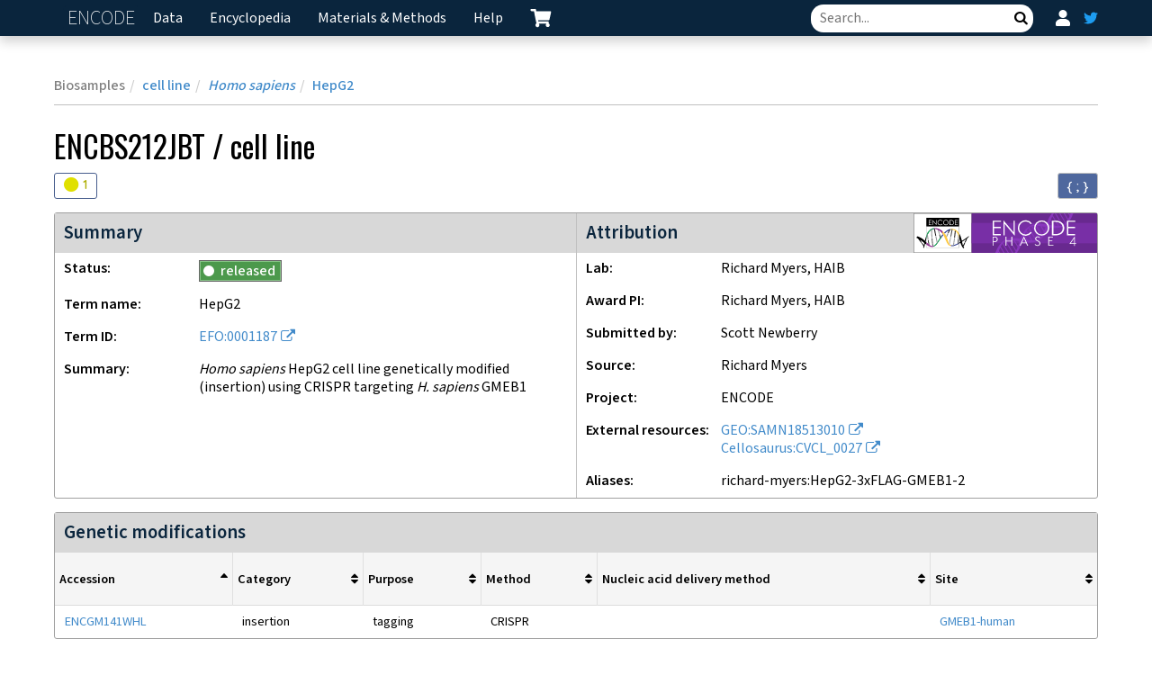

--- FILE ---
content_type: text/html; charset=utf-8
request_url: https://www.encodeproject.org/biosamples/ENCBS212JBT/
body_size: 13460
content:
<!DOCTYPE html>
<html lang="en" data-reactroot=""><head><meta charSet="utf-8"/><meta http-equiv="X-UA-Compatible" content="IE=edge"/><meta name="viewport" content="width=device-width, initial-scale=1.0"/><title>ENCBS212JBT – ENCODE</title><link rel="canonical" href="https://www.encodeproject.org/biosamples/ENCBS212JBT/"/><link rel="stylesheet" href="/static/build/./css/style.4cf2ae2e8d2b4034dddb.css"/><link href="https://fonts.googleapis.com/css2?family=Mada:wght@200;400;500;600;700&amp;family=Oswald:wght@200;300;400;500&amp;family=Quicksand:wght@300;400;600&amp;display=swap" rel="stylesheet"/><script async="" src="//www.google-analytics.com/analytics.js"></script><script async="" src="https://www.googletagmanager.com/gtag/js?id=G-GY70FXW0SB"></script><script>
                            window.dataLayer = window.dataLayer || [];
                            function gtag(){dataLayer.push(arguments);}
                            gtag('js', new Date());
                            gtag('config', 'G-GY70FXW0SB');
                        </script><script data-prop-name="inline">/*! For license information please see inline.js.LICENSE.txt */
!function(e){function n(n){for(var t,r,i=n[0],c=n[1],a=0,f=[];a<i.length;a++)r=i[a],Object.prototype.hasOwnProperty.call(o,r)&&o[r]&&f.push(o[r][0]),o[r]=0;for(t in c)Object.prototype.hasOwnProperty.call(c,t)&&(e[t]=c[t]);for(u&&u(n);f.length;)f.shift()()}var t={},o={4:0};function r(n){if(t[n])return t[n].exports;var o=t[n]={i:n,l:!1,exports:{}};return e[n].call(o.exports,o,o.exports,r),o.l=!0,o.exports}r.e=function(e){var n=[],t=o[e];if(0!==t)if(t)n.push(t[2]);else{var i=new Promise((function(n,r){t=o[e]=[n,r]}));n.push(t[2]=i);var c,a=document.createElement("script");a.charset="utf-8",a.timeout=120,r.nc&&a.setAttribute("nonce",r.nc),a.src=function(e){return r.p+""+({1:"chartjs",2:"vendors~chartjs",3:"bundle",6:"vendors~brace",7:"vendors~bundle"}[e]||e)+"."+{0:"b7b3721ca3e32086affa",1:"ba624825bc303cdb3f36",2:"95237f6a9d35cd816824",3:"65a7c4a58e61a600c777",6:"ba528739f5eb200850d8",7:"7a13955650f10f3bf03c",8:"552a95311ffffcb176c5",9:"a61f099065232d1ab6bb"}[e]+".js"}(e);var u=new Error;c=function(n){a.onerror=a.onload=null,clearTimeout(f);var t=o[e];if(0!==t){if(t){var r=n&&("load"===n.type?"missing":n.type),i=n&&n.target&&n.target.src;u.message="Loading chunk "+e+" failed.\n("+r+": "+i+")",u.name="ChunkLoadError",u.type=r,u.request=i,t[1](u)}o[e]=void 0}};var f=setTimeout((function(){c({type:"timeout",target:a})}),12e4);a.onerror=a.onload=c,document.head.appendChild(a)}return Promise.all(n)},r.m=e,r.c=t,r.d=function(e,n,t){r.o(e,n)||Object.defineProperty(e,n,{enumerable:!0,get:t})},r.r=function(e){"undefined"!=typeof Symbol&&Symbol.toStringTag&&Object.defineProperty(e,Symbol.toStringTag,{value:"Module"}),Object.defineProperty(e,"__esModule",{value:!0})},r.t=function(e,n){if(1&n&&(e=r(e)),8&n)return e;if(4&n&&"object"==typeof e&&e&&e.__esModule)return e;var t=Object.create(null);if(r.r(t),Object.defineProperty(t,"default",{enumerable:!0,value:e}),2&n&&"string"!=typeof e)for(var o in e)r.d(t,o,function(n){return e[n]}.bind(null,o));return t},r.n=function(e){var n=e&&e.__esModule?function(){return e.default}:function(){return e};return r.d(n,"a",n),n},r.o=function(e,n){return Object.prototype.hasOwnProperty.call(e,n)},r.p="/static/build/",r.oe=function(e){throw console.error(e),e};var i=window.webpackJsonp=window.webpackJsonp||[],c=i.push.bind(i);i.push=n,i=i.slice();for(var a=0;a<i.length;a++)n(i[a]);var u=c;r(r.s=6)}([function(e,n){var t;t=function(){return this}();try{t=t||new Function("return this")()}catch(e){"object"==typeof window&&(t=window)}e.exports=t},function(e,n,t){"use strict";(function(n){n.ga=n.ga||function(){(ga.q=ga.q||[]).push(arguments)},ga.l=+new Date,e.exports=n.ga}).call(this,t(0))},function(e,n,t){var o,r;!function(i){if(void 0===(r="function"==typeof(o=i)?o.call(n,t,n,e):o)||(e.exports=r),!0,e.exports=i(),!!0){var c=window.Cookies,a=window.Cookies=i();a.noConflict=function(){return window.Cookies=c,a}}}((function(){function e(){for(var e=0,n={};e<arguments.length;e++){var t=arguments[e];for(var o in t)n[o]=t[o]}return n}function n(e){return e.replace(/(%[0-9A-Z]{2})+/g,decodeURIComponent)}return function t(o){function r(){}function i(n,t,i){if("undefined"!=typeof document){"number"==typeof(i=e({path:"/"},r.defaults,i)).expires&&(i.expires=new Date(1*new Date+864e5*i.expires)),i.expires=i.expires?i.expires.toUTCString():"";try{var c=JSON.stringify(t);/^[\{\[]/.test(c)&&(t=c)}catch(e){}t=o.write?o.write(t,n):encodeURIComponent(String(t)).replace(/%(23|24|26|2B|3A|3C|3E|3D|2F|3F|40|5B|5D|5E|60|7B|7D|7C)/g,decodeURIComponent),n=encodeURIComponent(String(n)).replace(/%(23|24|26|2B|5E|60|7C)/g,decodeURIComponent).replace(/[\(\)]/g,escape);var a="";for(var u in i)i[u]&&(a+="; "+u,!0!==i[u]&&(a+="="+i[u].split(";")[0]));return document.cookie=n+"="+t+a}}function c(e,t){if("undefined"!=typeof document){for(var r={},i=document.cookie?document.cookie.split("; "):[],c=0;c<i.length;c++){var a=i[c].split("="),u=a.slice(1).join("=");t||'"'!==u.charAt(0)||(u=u.slice(1,-1));try{var f=n(a[0]);if(u=(o.read||o)(u,f)||n(u),t)try{u=JSON.parse(u)}catch(e){}if(r[f]=u,e===f)break}catch(e){}}return e?r[e]:r}}return r.set=i,r.get=function(e){return c(e,!1)},r.getJSON=function(e){return c(e,!0)},r.remove=function(n,t){i(n,"",e(t,{expires:-1}))},r.defaults={},r.withConverter=t,r}((function(){}))}))},function(e,n,t){var o,r,i;i=function(){var e,n,t=document,o=t.getElementsByTagName("head")[0],r={},i={},c={},a={};function u(e,n){for(var t=0,o=e.length;t<o;++t)if(!n(e[t]))return!1;return 1}function f(e,n){u(e,(function(e){return n(e),1}))}function s(n,t,o){n=n.push?n:[n];var d=t&&t.call,p=d?t:o,h=d?n.join(""):t,v=n.length;function g(e){return e.call?e():r[e]}function m(){if(!--v)for(var e in r[h]=1,p&&p(),c)u(e.split("|"),g)&&!f(c[e],g)&&(c[e]=[])}return setTimeout((function(){f(n,(function n(t,o){return null===t?m():(o||/^https?:\/\//.test(t)||!e||(t=-1===t.indexOf(".js")?e+t+".js":e+t),a[t]?(h&&(i[h]=1),2==a[t]?m():setTimeout((function(){n(t,!0)}),0)):(a[t]=1,h&&(i[h]=1),void l(t,m)))}))}),0),s}function l(e,r){var i,c=t.createElement("script");c.onload=c.onerror=c.onreadystatechange=function(){c.readyState&&!/^c|loade/.test(c.readyState)||i||(c.onload=c.onreadystatechange=null,i=1,a[e]=2,r())},c.async=1,c.src=n?e+(-1===e.indexOf("?")?"?":"&")+n:e,o.insertBefore(c,o.lastChild)}return s.get=l,s.order=function(e,n,t){!function o(r){r=e.shift(),e.length?s(r,o):s(r,n,t)}()},s.path=function(n){e=n},s.urlArgs=function(e){n=e},s.ready=function(e,n,t){e=e.push?e:[e];var o,i=[];return!f(e,(function(e){r[e]||i.push(e)}))&&u(e,(function(e){return r[e]}))?n():(o=e.join("|"),c[o]=c[o]||[],c[o].push(n),t&&t(i)),s},s.done=function(e){s([null],e)},s},e.exports?e.exports=i():void 0===(r="function"==typeof(o=i)?o.call(n,t,n,e):o)||(e.exports=r)},,,function(e,n,t){"use strict";const o=t(2);window.stats_cookie=o.get("X-Stats")||"",o.set("X-Stats","",{path:"/",expires:new Date(0)});const r=t(1);r("create",{"www.encodeproject.org":"UA-47809317-1"}[document.location.hostname]||"UA-47809317-2",{cookieDomain:"none",siteSpeedSampleRate:100}),r("send","pageview"),window.onload=()=>{window._onload_event_fired=!0};t(3).path("/static/build/"),Promise.all([t.e(7),t.e(3)]).then((e=>{t(4),t(5)}).bind(null,t)).catch(t.oe)}]);
//# sourceMappingURL=inline.js.map</script></head><body><script data-prop-name="context" type="application/json">

{"accession":"ENCBS212JBT","aliases":["richard-myers:HepG2-3xFLAG-GMEB1-2"],"schema_version":"26","status":"released","lab":{"fax":"256-327-0978","institute_label":"HAIB","address1":"601 Genome Way","state":"AL","institute_name":"HudsonAlpha Institute for Biotechnology","awards":["/awards/U54HG006998/","/awards/U54HG004576/","/awards/UM1HG009411/"],"title":"Richard Myers, HAIB","phone1":"256-327-5220","phone2":"","schema_version":"5","pi":"/users/a62cfec5-57a0-45ab-b943-8ca0e0057bb6/","postal_code":"35806","name":"richard-myers","city":"Huntsville","country":"USA","status":"current","@id":"/labs/richard-myers/","@type":["Lab","Item"],"uuid":"c0a3540e-8ef0-4d4d-a449-ae47c2475838"},"award":{"status":"current","url":"https://projectreporter.nih.gov/project_info_description.cfm?aid=9247485\u0026icde=32921409\u0026ddparam=\u0026ddvalue=\u0026ddsub=\u0026cr=1\u0026csb=default\u0026cs=ASC\u0026pball=","schema_version":"11","title":"AN ENCODE CHIP-SEQ PIPELINE USING ENDOGENOUSLY TAGGED HUMAN DNA-ASSOCIATED PROTEINS","name":"UM1HG009411","description":"Almost a tenth of human genes code for proteins that interact with chromosomes in the nucleus. Most of these DNA-associated proteins (referred to as DAPs) are involved in regulating the expression of genes, by serving as part of the basic transcriptional machinery, as transcription factors that regulate the spatial and temporal levels of transcription, or as chromatin state regulators. These proteins are key components in biology, as transcriptional regulation underlies fundamental biological processes in organismal development, in determining cell states during differentiation, and in directing physiological responses to the internal and external environment. Thus, comprehensive and detailed assessment of the molecular actions of DAPs, that is, where they interact throughout the human genome, is a fundamental long-term goal of both basic and clinical research. In response to RFA-HG-16-002, “Expanding the Encyclopedia of DNA Elements (ENCODE) in the Human and Mouse (UM1)”, this application proposes to use a recently-established \"shovel ready\" pipeline for mapping DAPs in human cell lines that overcomes the very high failure rates of traditional ChIP-seq, a widely- used approach that requires specific antibodies for each factor. The new approach, called CETCh-seq, involves adding an epitope tag at the endogenous locus encoding each protein, and using chromatin immunoprecipitation with a universal antibody against the epitope followed by high-throughput sequencing (ChIP-seq) to identify DAP-DNA associations genome-wide. This production pipeline will be applied to each of 1,244 DAPs that are expressed in a set of human cell lines and have not yet been mapped by ENCODE. During the four-year project, this pipeline will be used to test each of these factors in one human cell line, and for 100 of the DAPs, in four human cell lines, allowing characterization of cell-type differences. The project will also tag and assay multiple allelic versions of a small number of DAPs in which pathogenic or potentially pathogenic mutations have been identified. The project will produce genome-wide DAP maps and identify motifs for hundreds of human regulatory proteins, providing an important component for the next phase of the ENCODE Project. All data, as well as useful materials in the form of gene editing plasmids and tagged human cell lines, will be made freely available to the research community.","start_date":"2017-02-01","end_date":"2021-01-31","pi":{"@id":"/users/a62cfec5-57a0-45ab-b943-8ca0e0057bb6/","@type":["User","Item"],"uuid":"a62cfec5-57a0-45ab-b943-8ca0e0057bb6","lab":{"fax":"256-327-0978","institute_label":"HAIB","address1":"601 Genome Way","state":"AL","institute_name":"HudsonAlpha Institute for Biotechnology","awards":["/awards/U54HG006998/","/awards/U54HG004576/","/awards/UM1HG009411/"],"title":"Richard Myers, HAIB","phone1":"256-327-5220","phone2":"","schema_version":"5","pi":"/users/a62cfec5-57a0-45ab-b943-8ca0e0057bb6/","postal_code":"35806","name":"richard-myers","city":"Huntsville","country":"USA","status":"current","@id":"/labs/richard-myers/","@type":["Lab","Item"],"uuid":"c0a3540e-8ef0-4d4d-a449-ae47c2475838"},"title":"Richard Myers","submits_for":["/labs/richard-myers/","/labs/barbara-wold/","/labs/ali-mortazavi/","/labs/ross-hardison/","/labs/tim-reddy/","/labs/greg-cooper/"]},"rfa":"ENCODE4","project":"ENCODE","viewing_group":"ENCODE4","component":"mapping","@id":"/awards/UM1HG009411/","@type":["Award","Item"],"uuid":"48a4972b-fdff-4f73-b5bb-d15d6424b44c"},"date_created":"2019-10-01T15:06:23.934823+00:00","submitted_by":{"@id":"/users/5e189705-c6ca-4849-ab5c-e6d679dc96ae/","@type":["User","Item"],"uuid":"5e189705-c6ca-4849-ab5c-e6d679dc96ae","lab":"/labs/richard-myers/","title":"Scott Newberry","submits_for":["/labs/richard-myers/"]},"documents":[],"references":[],"source":{"title":"Richard Myers","aliases":[],"description":"Richard Myers at the HudsonAlpha Institute for Biotechnology","schema_version":"6","name":"richard-myers","status":"released","@id":"/sources/richard-myers/","@type":["Source","Item"],"uuid":"db12505e-fd2b-40bc-9dad-bd9a09707647"},"biosample_ontology":{"schema_version":"1","references":[],"classification":"cell line","dbxrefs":["Cellosaurus:CVCL_0027"],"aliases":["encode:HepG2"],"term_name":"HepG2","status":"released","term_id":"EFO:0001187","@id":"/biosample-types/cell_line_EFO_0001187/","@type":["BiosampleType","Item"],"uuid":"ec2e6bce-118e-41e7-a1a3-f34f3278472c","name":"cell_line_EFO_0001187","organ_slims":["endocrine gland","exocrine gland","liver","epithelium"],"cell_slims":["epithelial cell","cancer cell"],"developmental_slims":["endoderm"],"system_slims":["exocrine system","digestive system","endocrine system"],"synonyms":["HepG2 cell","Hep-G2"]},"genetic_modifications":["/genetic-modifications/ENCGM141WHL/"],"alternate_accessions":[],"treatments":[],"dbxrefs":["GEO:SAMN18513010"],"donor":{"schema_version":"13","accession":"ENCDO000AAC","aliases":["encode:donor of HepG2","bradley-bernstein:Donor of HepG2"],"status":"released","lab":"/labs/encode-consortium/","award":"/awards/U41HG006992/","date_created":"2013-10-04T09:10:06.578084-08:00","submitted_by":"/users/81a6cc12-2847-4e2e-8f2c-f566699eb29e/","notes":"http://patft.uspto.gov/netacgi/nph-Parser?Sect1=PTO2\u0026Sect2=HITOFF\u0026p=1\u0026u=%2Fnetahtml%2FPTO%2Fsearch-bool.html\u0026r=1\u0026f=G\u0026l=50\u0026co1=AND\u0026d=PTXT\u0026s1=4,393,133%20.PN.\u0026OS=PN/4,393,133%20\u0026RS=PN/4,393,133 The ethnicity of this donor has been updated to European as the term Caucasian is deprecated.","documents":[],"references":[{"documents":[],"status":"released","lab":"/labs/j-michael-cherry/","award":"/awards/U24HG009397/","date_created":"2017-05-03T17:59:42.118168+00:00","submitted_by":"/users/85978cd9-131e-48e2-a389-f752ab05b0a6/","schema_version":"9","title":"Controlled synthesis of HBsAg in a differentiated human liver carcinoma-derived cell line","abstract":"A significant aspect of primary hepatic carcinoma in man is the high positive correlation of hepatocellular carcinoma with infection with hepatitis B virus (HBV)1. Analysis of the relationship between HBV infection and oncogenesis is difficult because natural infection with HBV is limited to man and experimental infection has been achieved only in chimpanzees and gibbons. Furthermore, because HBV has not been successfully propagated in cell culture, basic study of virus-cell interaction of the aetiological agent of one of the most widespread infections of man has been impossible. Recently, however, a cell line (PLC/PRF/5) derived from a human hepatoma biopsy was described which produces the HRV surface antigen (HBsAg) and so provides a tool for the experimental investigation of HBV in viro. We now report the derivation and characterisation of two additional cell lines primary liver carcinomas. In contrast to the PLC/PRF/5 cell line, these cell lines retain the capacity to synthesise many human plasma proteins, including both albumin and alpha-fetoprotein (AFP). One of these lines also produces BHsAg. We also present evidence that HBsAg synthesis and secretion in this cell line are correlated with the growth state of the culture. This finding is in contrast to the continuous HBsAg production found in the PLC/PRF/5 cell line.","authors":"Aden DP, Fogel A, Plotkin S, Damjanov I, Knowles BB","date_published":"1979 December 6","issue":"5739","page":"615-6","volume":"282","journal":"Nature","identifiers":["PMID:233137"],"supplementary_data":[],"categories":["basic biology"],"published_by":["historical reference"],"@id":"/publications/1e96aef6-c69c-443f-9d54-3e6a1babfd42/","@type":["Publication","Item"],"uuid":"1e96aef6-c69c-443f-9d54-3e6a1babfd42","publication_year":1979}],"external_ids":[],"alternate_accessions":["ENCDO588EER"],"organism":{"schema_version":"6","scientific_name":"Homo sapiens","name":"human","status":"released","taxon_id":"9606","@id":"/organisms/human/","@type":["Organism","Item"],"uuid":"7745b647-ff15-4ff3-9ced-b897d4e2983c"},"sex":"male","life_stage":"child","age":"15","age_units":"year","health_status":"hepatocellular carcinoma","ethnicity":["European"],"parents":[],"siblings":[],"dbxrefs":["GEO:SAMN04284581"],"@id":"/human-donors/ENCDO000AAC/","@type":["HumanDonor","Donor","Item"],"uuid":"c0fe6c95-552e-4a6e-aced-13b2261adb60","characterizations":[],"children":[],"superseded_by":[]},"organism":{"schema_version":"6","scientific_name":"Homo sapiens","name":"human","status":"released","taxon_id":"9606","@id":"/organisms/human/","@type":["Organism","Item"],"uuid":"7745b647-ff15-4ff3-9ced-b897d4e2983c"},"internal_tags":[],"nih_institutional_certification":"NIC00003","@id":"/biosamples/ENCBS212JBT/","@type":["Biosample","Item"],"uuid":"7998aa29-f788-4b35-9192-dd81b72117e7","sex":"male","age":"15","age_units":"year","health_status":"hepatocellular carcinoma","life_stage":"child","applied_modifications":[{"date_created":"2019-10-01T15:06:19.336455+00:00","submitted_by":"/users/5e189705-c6ca-4849-ab5c-e6d679dc96ae/","status":"released","lab":"/labs/richard-myers/","award":"/awards/UM1HG009411/","aliases":["richard-myers:SL383057-SL383058-gm"],"accession":"ENCGM141WHL","schema_version":"12","alternate_accessions":[],"description":"ChIP-Seq on HepG2","category":"insertion","purpose":"tagging","modified_site_by_target_id":{"status":"released","aliases":[],"schema_version":"14","dbxrefs":["FactorBook:GMEB1"],"genes":[{"status":"released","schema_version":"3","geneid":"10691","ncbi_entrez_status":"live","symbol":"GMEB1","name":"glucocorticoid modulatory element binding protein 1","synonyms":["P96PIF","PIF96"],"dbxrefs":["MIM:604409","UniProtKB:B2RCN8","RefSeq:NM_006582.4","HGNC:4370","UniProtKB:Q9Y692","UniProtKB:B1AT47","ENSEMBL:ENSG00000162419","RefSeq:NM_001319674.2","GeneCards:GMEB1","Vega:OTTHUMG00000003647"],"locations":[{"assembly":"GRCh38","chromosome":"chr1","start":28668784,"end":28719353},{"assembly":"hg19","chromosome":"chr1","start":28995296,"end":29045865}],"organism":"/organisms/human/","@id":"/genes/10691/","@type":["Gene","Item"],"uuid":"26a1bb7c-0eea-4fa2-99bb-a408dcb62dd7","title":"GMEB1 (Homo sapiens)","targets":["/targets/GMEB1-human/","/targets/eGFP-GMEB1-human/","/targets/3xFLAG-GMEB1-human/"]}],"label":"GMEB1","investigated_as":["transcription factor"],"@id":"/targets/GMEB1-human/","@type":["Target","Item"],"uuid":"c3760eb9-bab7-4cb1-b92a-582fba448734","organism":{"schema_version":"6","scientific_name":"Homo sapiens","name":"human","status":"released","taxon_id":"9606","@id":"/organisms/human/","@type":["Organism","Item"],"uuid":"7745b647-ff15-4ff3-9ced-b897d4e2983c"},"name":"GMEB1-human","title":"GMEB1 (Homo sapiens)"},"introduced_tags":[{"name":"3xFLAG","location":"C-terminal"}],"method":"CRISPR","@id":"/genetic-modifications/ENCGM141WHL/","@type":["GeneticModification","Item"],"uuid":"49255663-8a28-4751-9d7e-29c0ffba5d51","biosamples_modified":["/biosamples/ENCBS203WLM/","/biosamples/ENCBS212JBT/"],"donors_modified":[],"characterizations":["/genetic-modification-characterizations/f27650ce-e71b-4a3b-999b-02355f1dd1ca/"],"perturbation":false}],"characterizations":[],"parent_of":[],"age_display":"15 years","origin_batch":"/biosamples/ENCBS212JBT/","perturbed":false,"simple_summary":"genetically modified (insertion) using CRISPR targeting H. sapiens GMEB1","summary":"Homo sapiens HepG2 cell line genetically modified (insertion) using CRISPR targeting H. sapiens GMEB1","@context":"/terms/","audit":{"WARNING":[{"category":"missing genetic modification reagents","detail":"Genetic modification {ENCGM141WHL|/genetic-modifications/ENCGM141WHL/} of method CRISPR is missing reagents.","level":40,"level_name":"WARNING","path":"/genetic-modifications/ENCGM141WHL/","name":"audit_genetic_modification_reagents"}]}}

</script><div id="slot-application" class="done"><div id="application"><div class="loading-spinner"></div><div id="layout"><div id="navbar" class="navbar__wrapper"><nav class="navbar"><div class="navbar__container"><div class="navbar__header"><div class="navbar__brand"><button type="button" class="home-brand">ENCODE<span class="sr-only">Home</span></button></div><button type="button" class="navbar__trigger collapsed" aria-label="Navigation trigger" aria-controls="main" aria-expanded="false"><svg focusable="false" width="29" height="29" viewBox="0 0 29 29"><path d="M27.92,5H1.08C0.48,5,0,4.52,0,3.92V1.08C0,0.48,0.48,0,1.08,0h26.85C28.52,0,29,0.48,29,1.08v2.85 C29,4.52,28.52,5,27.92,5z"></path><path d="M27.92,17H1.08C0.48,17,0,16.52,0,15.92v-2.85C0,12.48,0.48,12,1.08,12h26.85c0.59,0,1.08,0.48,1.08,1.08v2.85 C29,16.52,28.52,17,27.92,17z"></path><path d="M27.92,29H1.08C0.48,29,0,28.52,0,27.92v-2.85C0,24.48,0.48,24,1.08,24h26.85c0.59,0,1.08,0.48,1.08,1.08v2.85 C29,28.52,28.52,29,27.92,29z"></path></svg></button></div><div class="navbar__content collapsed" id="main"><ul class="navbar__nav"><li class="dropdown"><button type="button" id="data" class="dropdown__toggle" data-toggle="dropdown" aria-haspopup="true" aria-expanded="false" aria-label="">Data</button><ul class="dropdown__menu" aria-labelledby="data"><li><div class="disabled-menu-item "><a href="">Functional Genomics data</a><div class="tooltip-container"><button aria-describedby="" class="tooltip-container__trigger " type="button"><i class="icon icon-question-circle"></i></button></div></div></li><li><a href="/search/?type=Experiment&amp;control_type!=*&amp;status=released&amp;perturbed=false" class="sub-menu">Experiment search</a></li><li><a href="/matrix/?type=Experiment&amp;control_type!=*&amp;status=released&amp;perturbed=false" class="sub-menu">Experiment matrix</a></li><li><a href="/chip-seq-matrix/?type=Experiment&amp;replicates.library.biosample.donor.organism.scientific_name=Homo%20sapiens&amp;assay_title=Histone%20ChIP-seq&amp;assay_title=Mint-ChIP-seq&amp;status=released" class="sub-menu">ChIP-seq matrix</a></li><li><a href="/summary/?type=Experiment&amp;control_type!=*&amp;replicates.library.biosample.donor.organism.scientific_name=Homo+sapiens&amp;status=released" class="sub-menu">Human and mouse body maps</a></li><li><a href="/series-search/?type=OrganismDevelopmentSeries&amp;status=released" class="sub-menu">Functional genomics series</a></li><li><a href="/single-cell/?type=Experiment&amp;assay_slims=Single+cell&amp;status=released&amp;replicates.library.biosample.donor.organism.scientific_name=Homo%20sapiens" class="sub-menu">Single-cell experiments</a></li><li><div class="dropdown-sep"></div></li><li><div class="disabled-menu-item "><a href="">Functional Characterization data</a><div class="tooltip-container"><button aria-describedby="" class="tooltip-container__trigger " type="button"><i class="icon icon-question-circle"></i></button></div></div></li><li><a href="/search/?type=FunctionalCharacterizationExperiment&amp;type=FunctionalCharacterizationSeries&amp;type=TransgenicEnhancerExperiment&amp;config=FunctionalCharacterization&amp;datapoint=false&amp;control_type!=*&amp;status=released" class="sub-menu">Experiment search</a></li><li><a href="/functional-characterization-matrix/?type=FunctionalCharacterizationExperiment&amp;type=FunctionalCharacterizationSeries&amp;type=TransgenicEnhancerExperiment&amp;config=FunctionalCharacterization&amp;datapoint=false&amp;control_type!=*&amp;status=released" class="sub-menu">Experiment matrix</a></li><li><div class="dropdown-sep"></div></li><li><a href="" class="disabled-menu-item">Cloud Resources</a></li><li><a href="https://registry.opendata.aws/encode-project/" class="sub-menu">AWS Open Data</a></li><li><div class="dropdown-sep"></div></li><li><a href="" class="disabled-menu-item">Collections</a></li><li><a href="/encore-matrix/?type=Experiment&amp;status=released&amp;internal_tags=ENCORE" class="sub-menu">RNA-protein interactions (ENCORE)</a></li><li><a href="/entex-matrix/?type=Experiment&amp;status=released&amp;internal_tags=ENTEx" class="sub-menu">Epigenomes from four individuals (ENTEx)</a></li><li><a href="/brain-matrix/?type=Experiment&amp;status=released&amp;internal_tags=RushAD" class="sub-menu">Rush Alzheimer’s disease study</a></li><li><a href="/stem-cell-matrix/?type=Experiment&amp;replicates.library.biosample.donor.accession=ENCDO222AAA&amp;status=released&amp;control_type!=*" class="sub-menu">Stem cell differentiation</a></li><li><a href="/deeply-profiled-uniform-batch-matrix/?type=Experiment&amp;control_type!=*&amp;status=released&amp;replicates.library.biosample.biosample_ontology.term_id=EFO:0002106&amp;replicates.library.biosample.biosample_ontology.term_id=EFO:0001203&amp;replicates.library.biosample.biosample_ontology.term_id=EFO:0006711&amp;replicates.library.biosample.biosample_ontology.term_id=EFO:0002713&amp;replicates.library.biosample.biosample_ontology.term_id=EFO:0002847&amp;replicates.library.biosample.biosample_ontology.term_id=EFO:0002074&amp;replicates.library.biosample.biosample_ontology.term_id=EFO:0001200&amp;replicates.library.biosample.biosample_ontology.term_id=EFO:0009747&amp;replicates.library.biosample.biosample_ontology.term_id=EFO:0002824&amp;replicates.library.biosample.biosample_ontology.term_id=CL:0002327&amp;replicates.library.biosample.biosample_ontology.term_id=CL:0002618&amp;replicates.library.biosample.biosample_ontology.term_id=EFO:0002784&amp;replicates.library.biosample.biosample_ontology.term_id=EFO:0001196&amp;replicates.library.biosample.biosample_ontology.term_id=EFO:0001187&amp;replicates.library.biosample.biosample_ontology.term_id=EFO:0002067&amp;replicates.library.biosample.biosample_ontology.term_id=EFO:0001099&amp;replicates.library.biosample.biosample_ontology.term_id=EFO:0002819&amp;replicates.library.biosample.biosample_ontology.term_id=EFO:0009318&amp;replicates.library.biosample.biosample_ontology.term_id=EFO:0001086&amp;replicates.library.biosample.biosample_ontology.term_id=EFO:0007950&amp;replicates.library.biosample.biosample_ontology.term_id=EFO:0003045&amp;replicates.library.biosample.biosample_ontology.term_id=EFO:0003042&amp;replicates.library.biosample.internal_tags=Deeply%20Profiled" class="sub-menu">Deeply profiled cell lines</a></li><li><a href="/human-donor-matrix/?type=Experiment&amp;control_type!=*&amp;replicates.library.biosample.donor.organism.scientific_name=Homo+sapiens&amp;biosample_ontology.classification=tissue&amp;status=released&amp;config=HumanDonorMatrix" class="sub-menu">Human donor matrix</a></li><li><a href="/immune-cells/?type=Experiment&amp;replicates.library.biosample.donor.organism.scientific_name=Homo+sapiens&amp;biosample_ontology.cell_slims=hematopoietic+cell&amp;biosample_ontology.classification=primary+cell&amp;control_type!=*&amp;status=released&amp;biosample_ontology.system_slims=immune+system&amp;biosample_ontology.system_slims=circulatory+system&amp;config=immune" class="sub-menu">Immune cells</a></li><li><a href="/reference-epigenome-matrix/?type=Experiment&amp;control_type!=*&amp;related_series.@type=ReferenceEpigenome&amp;replicates.library.biosample.donor.organism.scientific_name=Homo+sapiens&amp;status=released" class="sub-menu">Human reference epigenomes</a></li><li><a href="/reference-epigenome-matrix/?type=Experiment&amp;control_type!=*&amp;related_series.@type=ReferenceEpigenome&amp;replicates.library.biosample.donor.organism.scientific_name=Mus+musculus&amp;status=released" class="sub-menu">Mouse reference epigenomes</a></li><li><a href="/mouse-development-matrix/?type=Experiment&amp;status=released&amp;related_series.@type=OrganismDevelopmentSeries&amp;replicates.library.biosample.organism.scientific_name=Mus+musculus" class="sub-menu">Mouse development matrix</a></li><li><a href="/degron-matrix/?type=Experiment&amp;control_type!=*&amp;status=released&amp;internal_tags=Degron" class="sub-menu">Protein knockdown (Degron)</a></li><li><div class="dropdown-sep"></div></li><li><a href="/region-search/" class="">Search by region</a></li><li><a href="/publications/" class="">Publications</a></li><li><a href="/rnaget-report/?type=RNAExpression" class="">RNA-Get (gene expression)</a></li></ul></li><li class="dropdown"><button type="button" id="encyclopedia" class="dropdown__toggle" data-toggle="dropdown" aria-haspopup="true" aria-expanded="false" aria-label="">Encyclopedia</button><ul class="dropdown__menu" aria-labelledby="encyclopedia"><li><a href="/data/annotations/" class="">About</a></li><li><div class="dropdown-sep"></div></li><li><a href="https://screen.wenglab.org/" class="">Visualize (SCREEN)</a></li><li><a href="/encyclopedia/?type=File&amp;annotation_type=candidate+Cis-Regulatory+Elements&amp;assembly=GRCh38&amp;file_format=bigBed&amp;file_format=bigWig&amp;encyclopedia_version=current" class="">Encyclopedia browser</a></li><li><a href="/search/?type=Annotation&amp;encyclopedia_version=current&amp;status=released" class="">Search</a></li><li><a href="https://screen.wenglab.org/index/about" class="">Methods</a></li></ul></li><li class="dropdown"><button type="button" id="materialsmethods" class="dropdown__toggle" data-toggle="dropdown" aria-haspopup="true" aria-expanded="false" aria-label="">Materials &amp; Methods</button><ul class="dropdown__menu" aria-labelledby="materialsmethods"><li><a href="/search/?type=AntibodyLot&amp;status=released" class="">Antibodies</a></li><li><a href="/data-standards/reference-sequences/" class="">Genome references</a></li><li><div class="dropdown-sep"></div></li><li><a href="/data-standards/" class="">Assays and standards</a></li><li><a href="/glossary/" class="">Glossary</a></li><li><a href="/help/file-formats/" class="">File formats</a></li><li><a href="/encode-software/?type=Software" class="">Software tools</a></li><li><a href="/pipelines/" class="">Pipelines</a></li><li><div class="dropdown-sep"></div></li><li><a href="/help/data-organization/" class="">Data organization</a></li><li><a href="/about/data-use-policy/" class="">Release policy</a></li><li><a href="/profiles/" class="">Schemas</a></li></ul></li><li class="dropdown"><button type="button" id="help" class="dropdown__toggle" data-toggle="dropdown" aria-haspopup="true" aria-expanded="false" aria-label="">Help</button><ul class="dropdown__menu" aria-labelledby="help"><li><a href="/help/getting-started/" class="">Using the portal</a></li><li><a href="/help/cart/" class="">Cart</a></li><li><a href="/help/rest-api/" class="">REST API</a></li><li><a href="/help/citing-encode" class="">Citing ENCODE</a></li><li><a href="/help/faq/" class="">FAQ</a></li><li><div class="dropdown-sep"></div></li><li><a href="/help/project-overview/" class="">Project Overview</a></li><li><a href="/help/collaborations/" class="">Collaborations</a></li><li><div class="dropdown-sep"></div></li><li><a href="/help/events/" class="">ENCODE workshops</a></li><li><a href="/help/contacts/" class="">About the DCC</a></li></ul></li><li class="dropdown"><button type="button" id="cart-control" class="dropdown__toggle cart__nav-button" data-toggle="dropdown" aria-haspopup="true" aria-expanded="false" aria-label=" cart containing 0 item"><div class="cart__nav"><div class="cart__nav-icon"><svg id="Cart" data-name="Cart" xmlns="http://www.w3.org/2000/svg" viewBox="0 0 16 16" style="fill:#fff"><path d="M12,12.23H6.5a1.5,1.5,0,0,0,.11.13,1.48,1.48,0,0,1,.31.79,1.42,1.42,0,0,1-.3,1,1.46,1.46,0,0,1-2.23.12,1.31,1.31,0,0,1-.4-.8,1.46,1.46,0,0,1,.33-1.17,1.43,1.43,0,0,1,.35-.3s0,0,0-.08c-.18-.88-.37-1.77-.55-2.65s-.29-1.45-.44-2.18-.33-1.61-.5-2.41C3.11,4.14,3,3.58,2.88,3c0-.06,0-.08-.1-.08H1.05a.69.69,0,0,1-.4-.11.65.65,0,0,1-.27-.51V1.85a.64.64,0,0,1,.54-.6h.19c.84,0,1.68,0,2.51,0a.68.68,0,0,1,.75.62c.06.33.13.67.2,1,0,.06,0,.07.09.07H14.91a.64.64,0,0,1,.66.78c-.17.76-.34,1.52-.52,2.28s-.37,1.63-.55,2.44l-.18.79a.64.64,0,0,1-.6.47H6.05c-.08,0-.08,0-.07.08,0,.23.1.46.14.69a.09.09,0,0,0,.11.08h7a.65.65,0,0,1,.44.15.62.62,0,0,1,.21.65c0,.19-.08.38-.13.57,0,0,0,.06,0,.07A1.43,1.43,0,0,1,14.51,13a1.37,1.37,0,0,1-.32,1.18,1.39,1.39,0,0,1-.81.5,1.45,1.45,0,0,1-1.25-.29,1.46,1.46,0,0,1-.54-.94,1.44,1.44,0,0,1,.33-1.16Z"></path></svg></div><div class="cart__nav-spinner"><svg id="Spinner" data-name="Spinner" version="1.1" xmlns="http://www.w3.org/2000/svg" width="100%" height="100%" viewBox="0 0 50 50" class="svg-icon svg-icon-spinner"><path fill="#000" d="M43.935,25.145c0-10.318-8.364-18.683-18.683-18.683c-10.318,0-18.683,8.365-18.683,18.683h4.068c0-8.071,6.543-14.615,14.615-14.615c8.072,0,14.615,6.543,14.615,14.615H43.935z"></path></svg></div></div></button><ul class="dropdown__menu" aria-labelledby="cart-control"><li><button type="button" data-trigger="login">Sign in / Create account</button></li><li><a href="/search/?type=Cart&amp;status=listed&amp;status=released">Listed carts</a></li></ul></li></ul><ul class="navbar__nav"><li class="navbar__item navbar__item--search"><form class="multisearch__multiform" action="/search/"><input type="text" autoComplete="off" name="searchTerm" placeholder="Search..." value=""/><button type="submit" class="search-button"><i class="icon icon-search"></i><span class="sr-only">Search</span></button></form></li><li class="dropdown" id="user-actions-footer"><a href="#!" class="dropdown__toggle" data-trigger="login" disabled=""><svg version="1.1" xmlns="http://www.w3.org/2000/svg" viewBox="0 0 448 512" class="svg-icon svg-icon-user"><path d="M224,256c70.7,0,128-57.3,128-128S294.7,0,224,0S96,57.3,96,128S153.3,256,224,256z M134.4,288C85,297,0,348.2,0,422.4V464 c0,26.5,0,48,48,48h352c48,0,48-21.5,48-48v-41.6c0-74.2-92.8-125.4-134.4-134.4S183.8,279,134.4,288z"></path></svg></a></li><a href="https://twitter.com/EncodeDCC" class="navbar-twitter" target="_blank" rel="noopener noreferrer" aria-label="ENCODE Twitter feed"><svg version="1.1" xmlns="http://www.w3.org/2000/svg" viewBox="0 0 24 24" class="svg-icon svg-icon-twitter"><path d="M24,4.6c-0.9,0.4-1.8,0.7-2.8,0.8c1-0.6,1.8-1.6,2.2-2.7c-1,0.6-2,1-3.1,1.2c-0.9-1-2.2-1.6-3.6-1.6c-3.2,0-5.5,3-4.8,6 C7.7,8.1,4.1,6.1,1.7,3.1C0.4,5.4,1,8.3,3.2,9.7C2.4,9.7,1.6,9.5,1,9.1c-0.1,2.3,1.6,4.4,3.9,4.9c-0.7,0.2-1.5,0.2-2.2,0.1 c0.6,2,2.4,3.4,4.6,3.4c-2.1,1.6-4.7,2.3-7.3,2c2.2,1.4,4.8,2.2,7.5,2.2c9.1,0,14.3-7.7,14-14.6C22.5,6.4,23.3,5.5,24,4.6z"></path></svg></a></ul></div></div></nav></div><div id="content" class="container Biosample Item"><div class="view-item type-Biosample type-Item"><header><div class="top-accessories"><ol class="breadcrumb"><li><span>Biosamples</span></li><li><a href="/search/?type=Biosample&amp;biosample_ontology.classification=cell line&amp;status=released" title="Search for cell line in released Biosamples">cell line</a></li><li><a href="/search/?type=Biosample&amp;biosample_ontology.classification=cell line&amp;organism.scientific_name=Homo sapiens&amp;status=released" title="Search for cell line and Homo sapiens in released Biosamples"><i>Homo sapiens</i></a></li><li><a href="/search/?type=Biosample&amp;biosample_ontology.classification=cell line&amp;organism.scientific_name=Homo sapiens&amp;biosample_ontology.term_name=HepG2&amp;status=released" title="Search for cell line and Homo sapiens and HepG2 in released Biosamples">HepG2</a></li></ol></div><h1>ENCBS212JBT<!-- --> / <span class="sentence-case">cell line</span></h1><div class="replacement-accessions"></div><div class="item-accessories"><div class="item-accessories--left"><button type="button" class="audit-indicators btn btn-sm" aria-label="Audit indicators" aria-expanded="false" aria-controls="biosample-audit"><span class="audit-counts__level audit-counts__level--warning"><i class="icon audit-activeicon-warning"><span class="sr-only">Audit <!-- -->warning</span></i>1</span></button></div><div class="item-accessories--right"><button type="button" class="btn btn-info btn-sm" title="Convert page to JSON-formatted data" aria-label="Convert page to JSON-formatted data">{ ; }</button></div></div></header><div class="panel panel-default"><div class="panel-body panel__split"><div class="panel__split-element"><div class="panel__split-heading panel__split-heading--biosample"><h4>Summary</h4></div><dl class="key-value"><div data-test="status"><dt>Status</dt><dd><div class="status--inline"><div class="status status--standard status--released"><div class="status__icon status__icon--spacer"><svg xmlns="http://www.w3.org/2000/svg" viewBox="0 0 16 16"><circle cx="8" cy="8" r="8"></circle></svg></div><div class="status__label">released</div></div></div></dd></div><div data-test="term-name"><dt>Term name</dt><dd>HepG2</dd></div><div data-test="term-id"><dt>Term ID</dt><dd><a href="http://www.ebi.ac.uk/efo/EFO_0001187">EFO:0001187</a></dd></div><div data-test="summary"><dt>Summary</dt><dd><div> <i>Homo sapiens</i> HepG2 cell line genetically modified (insertion) using CRISPR targeting <i>H. sapiens</i> GMEB1<!-- --> </div></dd></div></dl></div><div class="panel__split-element"><div class="panel__split-heading panel__split-heading--biosample"><h4>Attribution</h4><div class="badge-encode4 badge-heading"><span class="sr-only">ENCODE4 project</span></div></div><dl class="key-value"><div data-test="lab"><dt>Lab</dt><dd>Richard Myers, HAIB</dd></div><div data-test="awardpi"><dt>Award PI</dt><dd>Richard Myers, HAIB</dd></div><div data-test="submittedby"><dt>Submitted by</dt><dd>Scott Newberry</dd></div><div data-test="sourcetitle"><dt>Source</dt><dd><span>Richard Myers</span></dd></div><div data-test="project"><dt>Project</dt><dd>ENCODE</dd></div><div data-test="externalresources"><dt>External resources</dt><dd><ul class=""><li><a href="https://www.ncbi.nlm.nih.gov/biosample/SAMN18513010">GEO:SAMN18513010</a></li><li><a href="https://web.expasy.org/cellosaurus/CVCL_0027">Cellosaurus:CVCL_0027</a></li></ul></dd></div><div data-test="aliases"><dt>Aliases</dt><dd>richard-myers:HepG2-3xFLAG-GMEB1-2</dd></div></dl></div></div></div><div class="panel panel-default table-sort table-panel"><div class="panel-heading"><h4><span>Genetic modifications</span></h4></div><div class="table__scrollarea"><table class="table table__sortable"><thead><tr><th class="tcell-sortable"><div class="tcell-sortable__column-header">Accession<i class="tcell-asc"></i></div></th><th class="tcell-sortable"><div class="tcell-sortable__column-header">Category<i class="tcell-sort"></i></div></th><th class="tcell-sortable"><div class="tcell-sortable__column-header">Purpose<i class="tcell-sort"></i></div></th><th class="tcell-sortable"><div class="tcell-sortable__column-header">Method<i class="tcell-sort"></i></div></th><th class="tcell-sortable"><div class="tcell-sortable__column-header">Nucleic acid delivery method<i class="tcell-sort"></i></div></th><th class="tcell-sortable"><div class="tcell-sortable__column-header">Site<i class="tcell-sort"></i></div></th></tr></thead><tbody><tr class=""><td><a href="/genetic-modifications/ENCGM141WHL/">ENCGM141WHL</a></td><td>insertion</td><td>tagging</td><td>CRISPR</td><td></td><td><dl class="gm-table-modification-site"><div><div data-test="mstarget"><dt>Target</dt><dd><a href="/targets/GMEB1-human/" title="View page for target GMEB1-human">GMEB1-human</a></dd></div></div></dl></td></tr></tbody></table></div></div><div><div><div class="panel panel-default"><div class="panel-heading"><h4>Donor information</h4></div><div class="panel-body"><dl class="key-value"><div data-test="status"><dt>Status</dt><dd><div class="status--inline"><div class="status status--standard status--released"><div class="status__icon status__icon--spacer"><svg xmlns="http://www.w3.org/2000/svg" viewBox="0 0 16 16"><circle cx="8" cy="8" r="8"></circle></svg></div><div class="status__label">released</div></div></div></dd></div><div data-test="accession"><dt>Accession</dt><dd><a href="/human-donors/ENCDO000AAC/">ENCDO000AAC</a></dd></div><div data-test="aliases"><dt>Aliases</dt><dd>encode:donor of HepG2, bradley-bernstein:Donor of HepG2</dd></div><div data-test="species"><dt>Species</dt><dd class="sentence-case"><em>Homo sapiens</em></dd></div><div data-test="life-stage"><dt>Life stage</dt><dd class="sentence-case">child</dd></div><div data-test="age"><dt>Age</dt><dd class="sentence-case">15 years</dd></div><div data-test="sex"><dt>Sex</dt><dd class="sentence-case">male</dd></div><div data-test="health-status"><dt>Health status</dt><dd class="sentence-case">hepatocellular carcinoma</dd></div><div data-test="ethnicity"><dt>Ethnicity</dt><dd class="sentence-case">European</dd></div><div data-test="external-resources"><dt>External resources</dt><dd><ul class=""><li><a href="https://www.ncbi.nlm.nih.gov/biosample/SAMN04284581">GEO:SAMN04284581</a></li></ul></dd></div><div data-test="references"><dt>References</dt><dd><ul><li><a href="/publications/1e96aef6-c69c-443f-9d54-3e6a1babfd42/">PMID:233137</a></li></ul></dd></div></dl></div></div></div></div><div class="communicating"><div class="loading-spinner"></div></div><div class="communicating"><div class="loading-spinner"></div></div><div class="communicating"><div class="loading-spinner"></div></div><div class="communicating"><div class="loading-spinner"></div></div></div></div><div id="layout-footer"></div></div><footer><div class="container"><div class="app-version"></div></div><div class="page-footer"><div class="container"><div class="footer-sections"><div class="footer-links-section"><ul class="footer-links"><li><a href="/help/citing-encode">Citing ENCODE</a></li><li><a href="https://www.stanford.edu/site/privacy/">Privacy</a></li><li><a href="mailto:encode-help@lists.stanford.edu">Contact</a></li></ul><ul class="footer-links"><li id="user-actions-footer"><a href="#" data-trigger="login" disabled="">Sign in / Create account</a></li></ul></div><div class="footer-logos-section"><ul class="footer-logos"><li><a href="/"><img src="/static/img/encode-logo-small-2x.png" alt="ENCODE" id="encode-logo" height="45px" width="78px"/></a></li><li><a href="http://www.stanford.edu"><img src="/static/img/su-logo-white-2x.png" alt="Stanford University" id="su-logo" width="105px" height="49px"/></a></li><li><a href="https://creativecommons.org/licenses/by/4.0/"><img src="/static/img/creative-commons-logo.png" alt="Creative Commons" id="cc-logo"/></a></li></ul></div></div><p class="copy-notice">©<!-- -->2026<!-- --> Stanford University</p></div></div></footer></div></div><div id="modal-root"></div></body></html>

--- FILE ---
content_type: image/svg+xml
request_url: https://www.encodeproject.org/static/img/badge-encode4.svg
body_size: 12788
content:
<svg id="Layer_1" data-name="Layer 1" xmlns="http://www.w3.org/2000/svg" xmlns:xlink="http://www.w3.org/1999/xlink" viewBox="0 0 370 80" preserveAspectRatio="xMaxYMid"><defs><style>.cls-1{fill:#fff;}.cls-2{fill:#87898b;}.cls-3{fill:#97999b;}.cls-4{fill:#231f20;}.cls-5{fill:#434345;}.cls-6{fill:url(#linear-gradient);}.cls-7{fill:url(#linear-gradient-2);}.cls-8{fill:url(#linear-gradient-3);}.cls-9{fill:url(#linear-gradient-4);}.cls-10{fill:url(#linear-gradient-5);}.cls-11{fill:#939598;}.cls-12{fill:#68298f;}.cls-13{fill:#782fa6;}.cls-14{fill:#8936bd;}</style><linearGradient id="linear-gradient" x1="5.21" y1="55.05" x2="103.58" y2="55.05" gradientUnits="userSpaceOnUse"><stop offset="0" stop-color="#91278f"/><stop offset="0.34" stop-color="#91278f"/><stop offset="0.36" stop-color="#009344"/><stop offset="0.5" stop-color="#009344"/><stop offset="0.52" stop-color="#2a3990"/><stop offset="0.69" stop-color="#2a3990"/><stop offset="0.71" stop-color="#ffca40"/><stop offset="1" stop-color="#ffca40"/></linearGradient><linearGradient id="linear-gradient-2" x1="5.21" y1="41.52" x2="103.58" y2="41.52" xlink:href="#linear-gradient"/><linearGradient id="linear-gradient-3" x1="15.48" y1="53.66" x2="111.28" y2="53.66" gradientUnits="userSpaceOnUse"><stop offset="0" stop-color="#009244"/><stop offset="0.25" stop-color="#009244"/><stop offset="0.28" stop-color="#90278e"/><stop offset="0.43" stop-color="#90278e"/><stop offset="0.45" stop-color="#ffc940"/><stop offset="0.61" stop-color="#ffc940"/><stop offset="0.63" stop-color="#2a398f"/></linearGradient><linearGradient id="linear-gradient-4" x1="15.48" y1="40.67" x2="111.28" y2="40.67" xlink:href="#linear-gradient-3"/><linearGradient id="linear-gradient-5" x1="15.48" y1="41.6" x2="111.28" y2="41.6" xlink:href="#linear-gradient-3"/></defs><title>badge-encode4</title><rect class="cls-1" x="0.25" y="0.25" width="115.99" height="79.5"/><path d="M116,0.5v79H0.5V0.5H116m0.5-.5H0V80H116.49V0h0Z" transform="translate(0 0)"/><polygon class="cls-2" points="64.83 47.16 67.88 40.37 69.49 41.22 65.8 49.52 64.83 47.16"/><polygon class="cls-3" points="71.99 63.73 75.14 47.91 73.47 47.65 70.7 62.29 71.99 63.73"/><path class="cls-3" d="M91.12,44.85l-0.57,7.38-1.76-.16S89,45,89.08,44C89.12,42.8,91.38,41.51,91.12,44.85Z" transform="translate(0 0)"/><polygon class="cls-4" points="40.31 31.55 43.28 46.02 44.98 45.61 42.36 31.22 40.31 31.55"/><polygon class="cls-3" points="47.73 32.35 50.43 41.92 52.09 41.05 49.78 32.35 47.73 32.35"/><polygon class="cls-4" points="29.55 63.61 27.99 54.74 29.62 54.32 31.26 64.44 29.55 63.61"/><path class="cls-5" d="M37.46,66.76C37,63.37,35.92,53.51,35.75,50.92l1.72-.18c0.31,4.74.92,11.59,1.39,15.8Z" transform="translate(0 0)"/><polygon class="cls-4" points="84.64 35.26 82.9 49.07 81.17 48.87 82.76 34.09 84.64 35.26"/><path d="M6.63,46.5c-1.13.84-1.42,3.11-1.42,3.11A27.16,27.16,0,0,1,8.09,51a1.66,1.66,0,0,0,.24.46c1,1.41,6.52,8.49,6.52,8.49l1.26-1.05c-0.83-1.29-3.65-4.78-3.5-5S16,56,17.53,57.27L21,60.06c-0.63,2.59-1,4.33-1.09,4.35s-3.22-4.7-3.22-4.7l-1.23,1S19.35,66,19.4,66.31a18,18,0,0,1-.77,2.77l1.55,1.07c0.32-.84,1.25-4.5,2.38-8.86,0.79,0.63,1.54,1.2,2.33,1.79V58.13L23.67,57c0.4-1.52.81-3,1.2-4.49v-7c-1,3.13-1.93,6.78-2.75,10C15.34,49.42,11.44,47.83,6.63,46.5ZM104,50.94c-1.92,1.34-4.47,3.08-7.17,4.81-0.24-1.11-.47-2.17-0.67-3.06a39.7,39.7,0,0,0-4.39-11.45V51.59c0.33,1.22.64,2.44,1,3.64,0.24,0.94.48,1.82,0.71,2.64l-0.62.37-1,.62V61c0.79-.44,1.52-0.88,2.22-1.31,2.23,7.26,4,9.21,6.19,11.15l1.25-1.7A8.75,8.75,0,0,1,100,67.09c0-.19,2.29-4.27,3.56-7.32-0.34-.16-1-0.44-1.56-0.68-0.82,1.32-2.64,5.51-3,5.75-0.18.13-1-3.51-1.76-7.2l1.28-.86c1.89-1.26,4.59-3.2,6.93-4.9-0.84,1.8-2.36,5.11-3,6.49L104,59c0.61-1.12,2.85-6.49,3.81-8.83l2.44-1.81,1-2.48C109,47.33,105.41,50,104,50.94Z" transform="translate(0 0)"/><path class="cls-6" d="M47.27,57.95C42.53,65.33,39,66.23,35.87,65.8c-4-.54-6.14-3-10.74-7.43v4.9l0,0C27.49,65,33,68.78,38.32,67.88,44,66.91,47,61.69,51,55.5A113.35,113.35,0,0,1,59.45,44c-0.36-.64-0.75-1.29-1.19-2C53.89,47.22,50.23,53.35,47.27,57.95Z" transform="translate(0 0)"/><path class="cls-7" d="M64.81,38.57c4.84-4.11,10.4-6.19,14.84-4.91,3.82,1.1,6.48,3.19,8.81,8.07a59.29,59.29,0,0,1,3.36,9.85V41.25c-0.32-.53-0.65-1.06-1-1.57-2-2.92-6.5-7.41-11.53-8-4.6-.57-9.4-0.12-15.9,5.27-0.85.7-1.67,1.46-2.47,2.26Q61.64,40,62.3,40.92C63.13,40.07,64,39.28,64.81,38.57Z" transform="translate(0 0)"/><path class="cls-8" d="M91.82,58.86c-6.06,3.54-9.41,4.94-13.27,5.53S71,63.28,70.18,60c-1-4-4-12.74-6-16.17a33,33,0,0,0-1.9-2.86c-1,1-1.91,2-2.85,3.1,1.16,2.06,2,4,2.66,5.38,1.73,3.55,5.15,13.33,8.52,15.17s7.3,2.86,13.31.31A78,78,0,0,0,91.82,61V58.86Z" transform="translate(0 0)"/><path class="cls-9" d="M55.8,34.52C52.18,32,45.56,28.45,38.26,30.23S27,39.32,26.2,41.58c-0.35.92-.7,2-1.07,3.13v6.88c0.48-1.71.94-3.29,1.36-4.61,2.21-6.93,5.07-10.92,7.64-12.51a14.8,14.8,0,0,1,16.39,0,25,25,0,0,1,7.74,7.63c0.86-1,1.74-2,2.65-2.89A27.26,27.26,0,0,0,55.8,34.52Z" transform="translate(0 0)"/><path class="cls-10" d="M62.3,40.92q-0.66-.89-1.39-1.74c-0.91.91-1.79,1.88-2.65,2.89,0.44,0.66.83,1.31,1.19,2C60.39,42.92,61.34,41.88,62.3,40.92Z" transform="translate(0 0)"/><path class="cls-2" d="M46.12,59.45c-0.39-1.81-2.6-12.63-2.6-12.63l1.61-.43s2.16,10.25,2.49,12.35C47.94,60.66,46.55,61.44,46.12,59.45Z" transform="translate(0 0)"/><path class="cls-5" d="M53,50.21C52.61,49,50.82,43,50.82,43l1.64-.82s1.34,4.3,1.94,6.66S53.51,51.63,53,50.21Z" transform="translate(0 0)"/><path class="cls-2" d="M27.78,53.9c-0.53-3-1.45-9.36-1.61-10.81a0.89,0.89,0,1,1,1.75-.29c0.09,0.8,1.26,9.14,1.51,10.66Z" transform="translate(0 0)"/><path class="cls-3" d="M35.68,50c-0.67-6.09-1-13.53-1-17.09,0-1.89,1.9-2.21,2,.16,0.05,2.09.34,10.85,0.74,16.72Z" transform="translate(0 0)"/><path class="cls-5" d="M78,33.16C77.74,35,75.41,47,75.41,47l-1.75-.32s2.24-12.48,2.51-13.86C76.56,30.84,78.24,31.86,78,33.16Z" transform="translate(0 0)"/><path class="cls-2" d="M79.16,64.88c0.08-.84,2-15.15,2-15.15L82.7,50S81,63,80.72,64.88C80.49,66.35,79.06,65.92,79.16,64.88Z" transform="translate(0 0)"/><path class="cls-5" d="M88.36,61.34c0-1.27.41-8.54,0.41-8.54L90.44,53S90.1,60.07,90,61.24,88.36,62.61,88.36,61.34Z" transform="translate(0 0)"/><path class="cls-4" d="M68.25,39.46s2.2-4.8,2.56-5.55c1.1-2.31,2.45-.61,1.89.61-0.75,1.61-2.81,5.84-2.81,5.84Z" transform="translate(0 0)"/><path class="cls-11" d="M91.09,27.28V69H25.61V27.28H91.09m0.74-.74H24.88V69.77H91.82V26.55h0Z" transform="translate(0 0)"/><path d="M66.77,14.89a4.32,4.32,0,0,0-2.18-.59,4.21,4.21,0,0,0-2.15.59,4.25,4.25,0,0,0-1.59,1.59,4.43,4.43,0,0,0-.57,2.23A4.3,4.3,0,0,0,64.58,23a4.37,4.37,0,0,0,2.2-.58,4.13,4.13,0,0,0,1.58-1.58,4.43,4.43,0,0,0,.57-2.22,4.33,4.33,0,0,0-.57-2.2A4.23,4.23,0,0,0,66.77,14.89ZM25.13,9.12V26.55H91.55V9.12H25.13Zm10.69,5.44H31v3.2h4.79v1H31v4h4.79v1H30V13.56h5.86v1Zm9.8,9.22H45.39L38.64,16v7.74H37.59V13.56h0.22l6.8,7.83V13.56h1V23.78Zm4.37-2a4.44,4.44,0,0,0,3.23,1.25,4.55,4.55,0,0,0,3.59-1.68L57.62,22a5.15,5.15,0,0,1-1.91,1.5,6,6,0,0,1-2.55.53,5.31,5.31,0,0,1-4.23-1.79,5.39,5.39,0,0,1-1.3-3.64,5.06,5.06,0,0,1,1.57-3.78,5.42,5.42,0,0,1,3.94-1.53,5.78,5.78,0,0,1,2.58.57,5,5,0,0,1,1.89,1.59l-0.81.62a4.4,4.4,0,0,0-1.6-1.32,4.68,4.68,0,0,0-2.05-.45,4.54,4.54,0,0,0-2.27.59,4.21,4.21,0,0,0-1.61,1.58,4.37,4.37,0,0,0-.57,2.23A4.18,4.18,0,0,0,50,21.82Zm18.43,0.65A5.17,5.17,0,0,1,64.62,24a5.23,5.23,0,0,1-3.84-1.56,5.11,5.11,0,0,1-1.56-3.77A5.45,5.45,0,0,1,59.93,16a5.26,5.26,0,0,1,4.61-2.68,5.3,5.3,0,0,1,3.89,1.55A5.16,5.16,0,0,1,70,18.67,5.18,5.18,0,0,1,68.43,22.48ZM80,21.5a4.25,4.25,0,0,1-1.72,1.72,6.49,6.49,0,0,1-3,.56H72V13.56h2.12a10.82,10.82,0,0,1,3.33.37,4.45,4.45,0,0,1,2.32,1.81,5.49,5.49,0,0,1,.84,3.06A5.37,5.37,0,0,1,80,21.5Zm8.51-6.94H83.65v3.2h4.79v1H83.65v4h4.79v1H82.63V13.56h5.86v1Zm-11.59.29a12.06,12.06,0,0,0-3.16-.29H73v8.25H74.2a11,11,0,0,0,2.94-.26,3.39,3.39,0,0,0,1.81-1.35,4.16,4.16,0,0,0,.66-2.38,4.37,4.37,0,0,0-.72-2.53A3.6,3.6,0,0,0,76.9,14.85Z" transform="translate(0 0)"/><rect class="cls-12" x="116.49" width="253.51" height="80"/><rect class="cls-13" x="116.49" y="19.43" width="253.51" height="41.14"/><path class="cls-14" d="M316.38,0c-0.34,1-.69,2-1,3l-1.78-3h-2.23l3.16,5.28c-0.16.42-.32,0.85-0.49,1.27q-1.07,2.73-2.29,5.28L304.63,0H302.4l8.29,13.86a40.81,40.81,0,0,1-3.43,5.46L295.7,0h-2.23L306,20.91c-0.23.27-.45,0.55-0.69,0.8a23.77,23.77,0,0,1-1.94,1.86c-0.67.26-1.36,0.49-2.05,0.7L286.78,0h-2.23l14.79,24.75-0.4.1a37.33,37.33,0,0,1-5.87.62L280.37,4.21A45.24,45.24,0,0,1,282.81,0h-4.12a19.06,19.06,0,0,0-1.41,2h0l0.19-.23a52.59,52.59,0,0,0-7.17,13.35c-0.95,2.41-1.82,4.86-2.65,7.3-2.07-.33-4.14-0.64-6.22-0.9a51.87,51.87,0,0,0-15.75.07h0c-8.66.62-17.92,7.82-21.64,12.89-3.88,4.73-6.47,10.67-8.77,17-7.08-1.12-13.93-1.82-20.27-.68h0c-7.92.79-17.29,5.19-22.22,13.18a52,52,0,0,0-7.36,13.6c-0.31.78-.59,1.56-0.88,2.35h5.55c0.2-.57.39-1.14,0.59-1.71l1,1.71H174l-2.41-4q0.47-1.26,1-2.52,0.83-2.12,1.75-4.15l6.4,10.7h2.23l-7.64-12.78a44.53,44.53,0,0,1,3.32-5.64l11,18.42h2.23l-12-20.08c0.45-.57.92-1.12,1.41-1.64a23.65,23.65,0,0,1,1.94-1.86c0.34-.13.7-0.24,1-0.35L198.5,80h2.23L186.09,55.51c0.48-.12,1-0.26,1.46-0.35a36.09,36.09,0,0,1,4.68-.57l13.32,22.28q-0.89,1.63-1.88,3.13h4.12a19.06,19.06,0,0,0,1.41-2h0l-0.18.23a52.63,52.63,0,0,0,7.17-13.34c0.95-2.41,1.82-4.86,2.65-7.3,2.07,0.33,4.14.65,6.22,0.9a51.89,51.89,0,0,0,15.75-.07h0c8.66-.62,17.92-7.82,21.64-12.89,3.88-4.73,6.47-10.67,8.77-17,7.08,1.12,13.93,1.82,20.27.68h0c7.92-.79,17.29-5.19,22.21-13.17A52,52,0,0,0,321,2.35c0.31-.78.59-1.56,0.88-2.35h-5.55ZM209.13,69c-0.79,2-1.63,4-2.55,5.82L194.41,54.51a62.33,62.33,0,0,1,6.9.34l8.08,13.52Zm1.12-3-6.55-11c2.42,0.3,4.88.69,7.36,1.11L212.71,59C211.92,61.35,211.11,63.72,210.25,66.07Zm10.31-13.63c0.73-2.17,1.47-4.31,2.25-6.41l4.5,7.53C225.05,53.21,222.8,52.82,220.56,52.44Zm11.55,1.79-2.35-.31-6.07-10.16c0.88-2.22,1.82-4.36,2.87-6.39l10.34,17.3C235.33,54.58,233.73,54.42,232.12,54.23Zm7.08,0.55L227.63,35.42a37.49,37.49,0,0,1,3.47-5.1l0.1-.11,14.52,24.29A44,44,0,0,1,239.2,54.78Zm13-1.83a23.71,23.71,0,0,1-2.55.83c-0.61.16-1.23,0.29-1.85,0.41L232.54,28.72c0.57-.58,1.16-1.14,1.77-1.66a23.67,23.67,0,0,1,2.55-.83l0.78-.17,15.52,26C252.84,52.33,252.52,52.65,252.17,52.94Zm3.21-3.26c-0.26.32-.55,0.62-0.83,0.92l-14.9-24.93a40.38,40.38,0,0,1,6.42-.46L258.25,45.6A36.26,36.26,0,0,1,255.39,49.68Zm4-6-11-18.43c2,0.09,4,.26,6,0.5l1,0.14,6.9,11.54A63.63,63.63,0,0,1,259.35,43.7Zm3.85-8.5-5.36-9c2.48,0.36,5,.78,7.41,1.2l0.45,0.76C264.9,30.58,264.07,32.93,263.2,35.21Zm10.88-11.66-0.74-1.24c0.8-2.36,1.6-4.74,2.44-7.11l5.69,9.52C279,24.37,276.57,24,274.08,23.54Zm9.8,1.47-7.25-12.13c0.24-.64.48-1.28,0.73-1.92q0.95-2.41,2-4.69l11.49,19.22A69.28,69.28,0,0,1,283.88,25Z" transform="translate(0 0)"/><path class="cls-1" d="M158.93,44.47V14.92h16.83v2.5h-14v9.94l13.83,0v2.54l-13.83,0V42h13.82v2.5H158.93Z" transform="translate(0 0)"/><path class="cls-1" d="M183.39,21.38l0,23.13h-2.52V14.14l20.28,24.18V14.88h2.52l0,30.64Z" transform="translate(0 0)"/><path class="cls-1" d="M258.08,45.06a15.36,15.36,0,1,1,0-30.72,15.1,15.1,0,0,1,15.33,15.5A15.33,15.33,0,0,1,258.08,45.06Zm0-28.14a12.41,12.41,0,0,0-12.56,12.64c0,6.85,5.46,13,12.29,13a12.48,12.48,0,0,0,12.68-12.72C270.49,22.32,264.88,16.92,258.08,16.92Z" transform="translate(0 0)"/><path class="cls-1" d="M278.82,44.51V14.88h7.42c9.55,0,17.43,5.13,17.43,14.83,0,9.2-7.12,14.79-17.34,14.79h-7.5ZM285.77,42c8.48,0,14.66-3.87,14.66-12.36,0-8.14-6.48-12.17-14.4-12.17h-4.14V42h3.88Z" transform="translate(0 0)"/><path class="cls-1" d="M309,44.47V14.92h16.83v2.5h-14v9.94l13.83,0v2.54l-13.83,0V42h13.82v2.5H309Z" transform="translate(0 0)"/><path class="cls-1" d="M235.88,37.55A13,13,0,1,1,236,22l2.13-1.61A15.68,15.68,0,1,0,238,39.16Z" transform="translate(0 0)"/><path class="cls-1" d="M158.89,65.61V47.06h3.68c3.31,0,6.71,1.35,6.71,5.37,0,3.36-2.23,5.88-7,5.88h-1.62v7.3h-1.76Zm3.36-8.9c3.24,0,5.2-1.57,5.2-4.26s-2-3.8-4.44-3.8h-2.35v8.06h1.59Z" transform="translate(0 0)"/><path class="cls-1" d="M197,65.61V57H186.84v8.65h-1.76V47.06h1.76v8.31H197V47.06h1.76V65.61H197Z" transform="translate(0 0)"/><path class="cls-1" d="M228.91,65.61l-2.18-5h-9.07l-2.21,5h-1.91l8.68-19.11,8.6,19.11h-1.91Zm-6.27-14.19a7.7,7.7,0,0,1-.44-1.13c-0.07.22-.29,0.81-0.44,1.13l-3.38,7.65H226Z" transform="translate(0 0)"/><path class="cls-1" d="M244.93,62.23a6.07,6.07,0,0,0,4.75,2.11c2.21,0,3.85-1.32,3.85-3.41,0-5.27-8.58-4-8.58-9.56,0-3.06,2.57-4.71,5.29-4.71a6.45,6.45,0,0,1,4.56,1.86l-1,1.25a4.86,4.86,0,0,0-3.55-1.52c-1.76,0-3.48,1-3.48,2.94,0,4.44,8.63,3.11,8.63,9.7,0,2.52-2.13,5-5.88,5a7.61,7.61,0,0,1-5.64-2.45Z" transform="translate(0 0)"/><path class="cls-1" d="M271.47,65.59V47.09h9.63v1.57h-7.87v6.22h6.32v1.59h-6.32V64h8.65v1.57H271.47Z" transform="translate(0 0)"/><path class="cls-1" d="M323.48,65.71V62h-9.29V61.55l10.68-14.92h0.25V60.49h2.48V62h-2.48v3.7h-1.64Zm0-14.8-6.67,9.58h6.67V50.91Z" transform="translate(0 0)"/></svg>